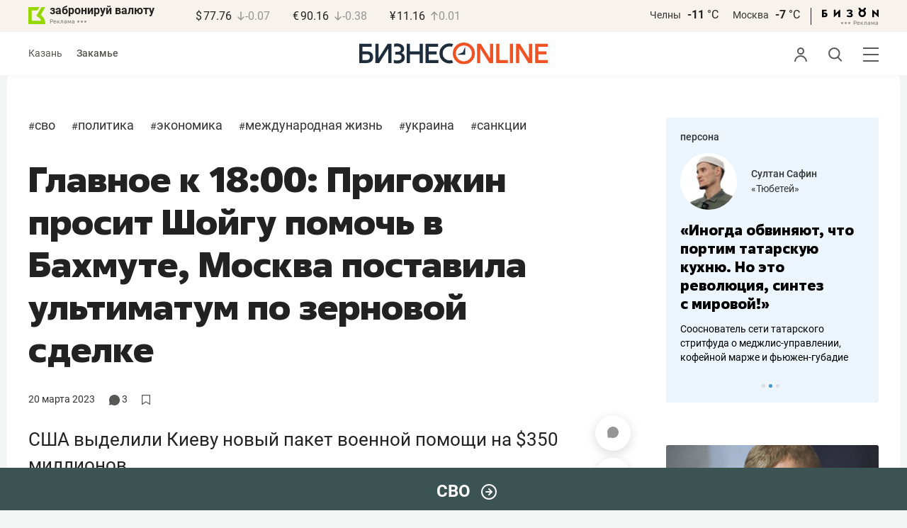

--- FILE ---
content_type: image/svg+xml
request_url: https://statix.business-gazeta.ru/img/icons/comment-gray.svg
body_size: 441
content:
<svg xmlns="http://www.w3.org/2000/svg" xmlns:xlink="http://www.w3.org/1999/xlink" width="9.95" height="10" viewBox="0 0 9.95 10">
  <defs>
    <style>
      .a {
        fill: none;
      }

      .b {
        clip-path: url(#a);
      }

      .c {
        fill: #D9D9D9;
      }
    </style>
    <clipPath id="a" transform="translate(0)">
      <rect class="a" width="9.95" height="10"/>
    </clipPath>
  </defs>
  <g class="b">
    <path class="c" d="M4.93,10a4.87,4.87,0,0,1-2.59-.74L.48,9.75a.38.38,0,0,1-.42-.13A.42.42,0,0,1,0,9.54V9.17A3.59,3.59,0,0,0,.19,6.5,6,6,0,0,1,0,5.86l0-.21V4.36c0-.15.05-.31.08-.46A4.33,4.33,0,0,1,.39,3a4.35,4.35,0,0,1,.48-.84A5.59,5.59,0,0,1,1.5,1.4,5,5,0,0,1,2.27.78,5.47,5.47,0,0,1,3.15.36,4.23,4.23,0,0,1,4.09.09a4.34,4.34,0,0,1,1-.09h0A4.51,4.51,0,0,1,6,.11,5.36,5.36,0,0,1,7,.4a5.41,5.41,0,0,1,.85.47,5.76,5.76,0,0,1,.75.64,4.42,4.42,0,0,1,.61.76,5.14,5.14,0,0,1,.46.87,5.29,5.29,0,0,1,.27.94c0,.08,0,.15,0,.23V5.68L9.89,6a4.5,4.5,0,0,1-.3.94,4.55,4.55,0,0,1-.47.87,5.45,5.45,0,0,1-.63.75,5,5,0,0,1-.76.61,4.44,4.44,0,0,1-.87.44,4.89,4.89,0,0,1-.94.29,8.28,8.28,0,0,1-1,.09" transform="translate(0)"/>
  </g>
</svg>
